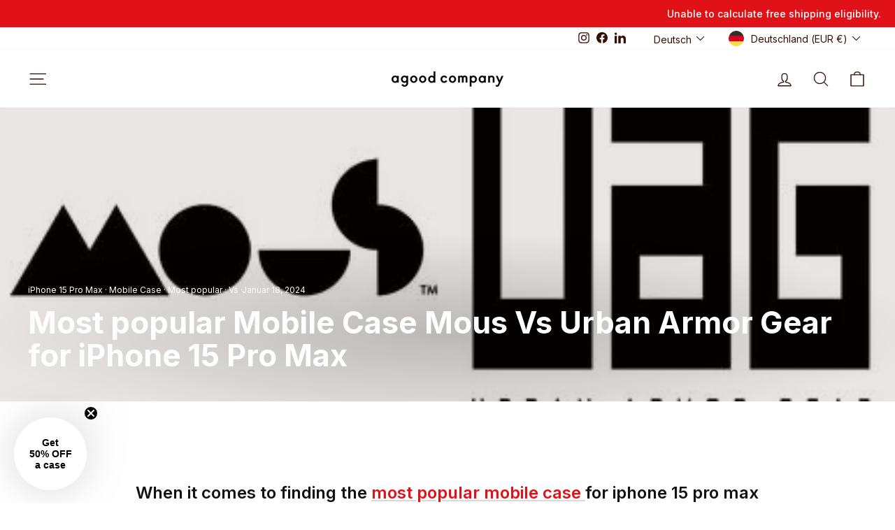

--- FILE ---
content_type: text/javascript; charset=utf-8
request_url: https://www.agood.com/de/cart/update.js?attributes%5Bhost%5D=https%3A%2F%2Fwww.agood.com&attributes%5Bsw%5D=1280&attributes%5Bsh%5D=720&attributes%5Bfbp%5D=fb.1.1769927457830.1717278074&attributes%5Bttp%5D=Uuw7F5wiLrVYBvMx2d8QV1x47Xj&attributes%5Blocale%5D=de&attributes%5Bcountry%5D=DE
body_size: 567
content:
{"token":"hWN8GtsZOEnyAiCELIdkrjb0?key=6d81caf373a753c77c13ad5d47be38d1","note":null,"attributes":{"country":"DE","fbp":"fb.1.1769927457830.1717278074","host":"https://www.agood.com","locale":"de","sh":"720","sw":"1280","ttp":"Uuw7F5wiLrVYBvMx2d8QV1x47Xj"},"original_total_price":0,"total_price":0,"total_discount":0,"total_weight":0.0,"item_count":0,"items":[],"requires_shipping":false,"currency":"EUR","items_subtotal_price":0,"cart_level_discount_applications":[],"discount_codes":[],"items_changelog":{"added":[]}}